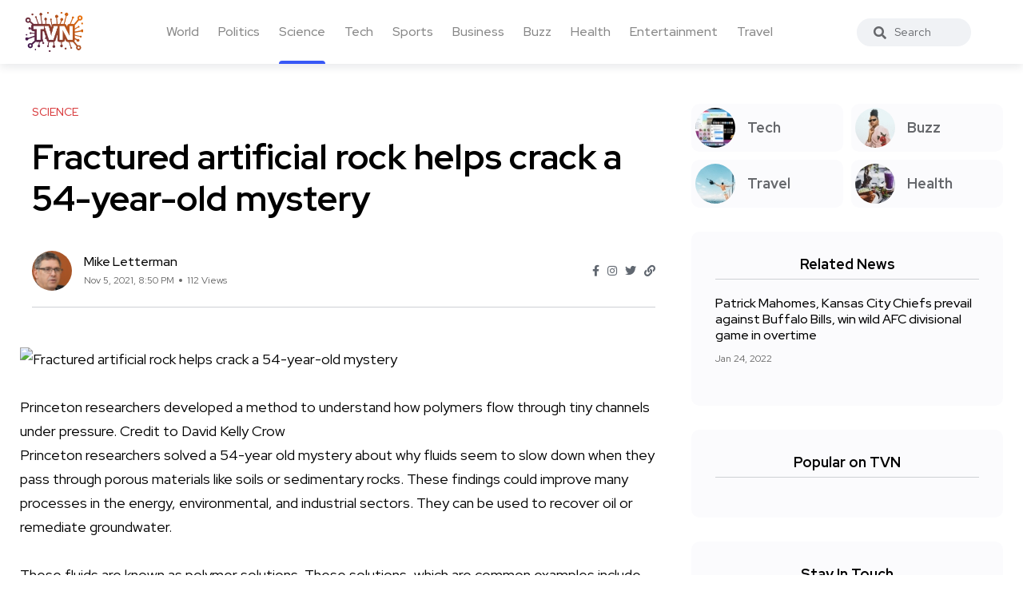

--- FILE ---
content_type: text/html; charset=UTF-8
request_url: https://trueviralnews.com/56070-fractured-artificial-rock-helps-crack-a-54-year-old-mystery.html
body_size: 7815
content:
<!DOCTYPE html>
<html>
<head>
    <title>Fractured artificial rock helps crack a 54-year-old mystery » TrueViralNews</title>
    <meta name="description" content="Princeton researchers developed a method to understand how polymers flow through tiny channels under pressure. Credit to David Kelly CrowPrinceton researchers solved a 54-year old mystery about why fluids seem to slow down when they pass through porous materials like soils or sedimentary rocks. Thes">
    <meta name="keywords" content="polymer, solutions, solution, mystery, fractured, flow, help, rock, pressure, researchers, crack, media, 54yearold, helps, porous, medium, artificial">
    <meta property="og:site_name" content="TrueViralNews">
    <meta property="og:type" content="article">
    <meta property="og:title" content="Fractured artificial rock helps crack a 54-year-old mystery">
    <meta property="og:url" content="https://trueviralnews.com/56070-fractured-artificial-rock-helps-crack-a-54-year-old-mystery.html">
    <meta name="news_keywords" content="polymer, solutions, solution, mystery, fractured, flow, help, rock, pressure, researchers, crack, media, 54yearold, helps, porous, medium, artificial">
    <meta property="og:image" content="https://scx2.b-cdn.net/gfx/news/hires/2021/fractured-artificial-r.jpg">
    <meta property="og:description" content="Princeton researchers developed a method to understand how polymers flow through tiny channels under pressure. Credit to David Kelly CrowPrinceton researchers solved a 54-year old mystery about why fluids seem to slow down when they pass through porous materials like soils or sedimentary rocks. Thes">
    <link rel="canonical" href="https://trueviralnews.com/56070-fractured-artificial-rock-helps-crack-a-54-year-old-mystery.html">

    <meta name="HandheldFriendly" content="true">
    <meta name="format-detection" content="telephone=no">
    <meta name="viewport" content="user-scalable=no, initial-scale=1.0, maximum-scale=1.0, width=device-width">
    <meta name="apple-mobile-web-app-capable" content="yes">
    <meta name="apple-mobile-web-app-status-bar-style" content="default">
    <meta name="ahrefs-site-verification" content="01b09cf97fc56af8c04f0940ce1861a3c805dca74a0f531c7f77e9be6f76bc52">

    <link rel="shortcut icon" href="/template/images/favicon.ico">
    <link rel="apple-touch-icon" href="/template/touch-icon-iphone.png">
    <link rel="apple-touch-icon" sizes="76x76" href="/template/images/touch-icon-ipad.png">
    <link rel="apple-touch-icon" sizes="120x120" href="/template/images/touch-icon-iphone-retina.png">
    <link rel="apple-touch-icon" sizes="152x152" href="/template/images/touch-icon-ipad-retina.png">

    <!-- Bootstrap CSS -->
    <link rel="stylesheet" href="/template/css/bootstrap.min.css">
    <link rel="stylesheet" href="/template/css/style.css?v=1.1.2">
    <!-- Global site tag (gtag.js) - Google Analytics -->
    <script async src="https://www.googletagmanager.com/gtag/js?id=UA-15050551-8"></script>
    <script>
        window.dataLayer = window.dataLayer || [];
        function gtag(){dataLayer.push(arguments);}
        gtag('js', new Date());

        gtag('config', 'UA-15050551-8');
    </script>
        <script type="application/ld+json">
    {
      "@context": "https://schema.org",
      "@type": "NewsArticle",
      "headline": "Fractured artificial rock helps crack a 54-year-old mystery",
      "image": [
        "https://scx2.b-cdn.net/gfx/news/hires/2021/fractured-artificial-r.jpg"
       ],
      "datePublished": "2021-11-05T20:50:45+00:00",
      "author": [{
          "@type": "Person",
          "name": "Mike Letterman"
        }]
    }
    </script>
    </head>
<body><!--------------------- HEADER ------------------>
<header class="header axil-header  header-light header-sticky header-with-shadow">
    <div class="header-wrap">
        <div class="row align-items-center">
            <div class="col-xl-1 col-lg-4 col-md-4 col-sm-3 col-12">
                <div class="logo">
                    <a href="/">
                        <img class="dark-logo" src="/template/images/logo.png" alt="TVN logo">
                        <img class="light-logo" src="/template/images/logo.png" alt="TVN logo">
                    </a>
                </div>
            </div>
            <div class="col-xl-9 d-none d-xl-block">
                <div class="mainmenu-wrapper">
                    <nav class='mainmenu-nav'><ul class='mainmenu'><li><a href='/world'>World</a></li><li><a href='/politics'>Politics</a></li><li class="active"><a href='/science'>Science</a></li><li><a href='/tech'>Tech</a></li><li><a href='/sports'>Sports</a></li><li><a href='/business'>Business</a></li><li><a href='/buzz'>Buzz</a></li><li><a href='/health'>Health</a></li><li><a href='/entertainment'>Entertainment</a></li><li><a href='/travel'>Travel</a></li></ul></nav>                </div>
            </div>

            <div class="col-xl-1 col-lg-8 col-md-8 col-sm-9 col-12">
                <div class="header-search text-right d-flex align-items-center">
                    <form class="header-search-form">
                        <div class="axil-search form-group">
                            <button type="submit" class="search-button"><i class="fas fa-search"></i></button>
                            <input type="text" class="form-control" placeholder="Search" style="max-width: 184px;">
                        </div>
                    </form>

                    <!-- Start Hamburger Menu  -->
                    <div class="hamburger-menu d-block d-xl-none">
                        <div class="hamburger-inner">
                            <div class="icon"><i class="fas fa-bars"></i></div>
                        </div>
                    </div>
                    <!-- End Hamburger Menu  -->
                </div>
            </div>
        </div>
    </div>
</header><div class="axil-section-gap bg-color-white">
    <div class="container">
        <div class="row">
            <div class="col-lg-8 col-xl-8">

                                <!-- Start Banner Area -->
<div class='banner banner-single-post post-formate post-layout axil-section-gapBottom'>
	<div class='container'>
		<div class='row'>
			<div class='col-lg-12'>
				<!-- Start Single Slide  -->
				<div class='content-block'>
					<!-- Start Post Content  -->
					<div class='post-content'>
						<div class='post-cat'>
							<div class='post-cat-list'>
								<a class='hover-flip-item-wrapper' href='science'>
									<span class='hover-flip-item'>
										<span data-text='Science' style='text-transform: uppercase;'>
										Science</span>
									</span>
								</a>
							</div>
						</div>
						<h1 class='title'>Fractured artificial rock helps crack a 54-year-old mystery</h1>
						<!-- Post Meta  -->
						<div class='post-meta-wrapper'>
							<div class='post-meta'>
								<div class='post-author-avatar border-rounded'>
									<img src='/template/images/fotos/letterman.jpg' alt='Mike Letterman' style='max-width: 50px;'>
								</div>
								<div class='content'>
									<h6 class='post-author-name'>
										<a class='hover-flip-item-wrapper' href='#'>
											<span class='hover-flip-item'>
												<span data-text='Mike Letterman'>Mike Letterman</span>
											</span>
										</a>
									</h6>
									<ul class='post-meta-list'>
										<li><time datetime='Nov 5, 2021, 8:50 PM'>Nov 5, 2021, 8:50 PM</time></li>
										<li>112 Views</li>
									</ul>
								</div>
							</div>
							<ul class='social-share-transparent justify-content-end'>
								<li><a href='#'><i class='fab fa-facebook-f'></i></a></li>
								<li><a href='#'><i class='fab fa-instagram'></i></a></li>
								<li><a href='#'><i class='fab fa-twitter'></i></a></li>
								<li><a href='#'><i class='fas fa-link'></i></a></li>
							</ul>
						</div>
					</div>
					<!-- End Post Content  -->
				</div>
				<!-- End Single Slide  -->
			</div>
		</div>
	</div>
</div>
<!-- End Banner Area -->

<div class='axil-post-details'>
	<div>
	    <img class="fr-dii fr-bordered fr-rounded fr-shadows" src="https://scx2.b-cdn.net/gfx/news/hires/2021/fractured-artificial-r.jpg" alt="Fractured artificial rock helps crack a 54-year-old mystery" align="left"><br><br>Princeton researchers developed a method to understand how polymers flow through tiny channels under pressure. Credit to David Kelly Crow<br>Princeton researchers solved a 54-year old mystery about why fluids seem to slow down when they pass through porous materials like soils or sedimentary rocks. These findings could improve many processes in the energy, environmental, and industrial sectors. They can be used to recover oil or remediate groundwater.<br><br>These fluids are known as polymer solutions. These solutions, which are common examples include cosmetic creams or the mucus in our noses, contain dissolved polymers. They are large molecules that have many repeating subunits. Polymer solutions tend to flow faster when put under pressure. However, solutions that are passed through materials with many tiny holes or channels tend to be more viscous, which reduces their flow rate.<br><br>Princeton researchers developed an innovative experiment that used a porous medium with transparent glass beads and artificial rock to get at the root cause of the problem. Researchers were able to see the movement of a polymer solution through this transparent medium. The long-awaited increase in viscosity of porous media was revealed to be due to the flow of the polymer solution becoming chaotic. This is similar to turbulent air on an airplane ride. It swirls into itself and eats up the work.<br><br>"It has been surprising that it has not been possible until now to predict the viscosity polymer solutions flowing through porous media," stated Sujit Datta (an assistant professor in chemical and biological engineering at Princeton) and senior author on the Nov. 5 Science Advances study. "But, in this paper we've finally shown that these predictions can actually be made. This is a solution to a problem that's eluded researchers over half a century."<br><br>Christopher Browne, a Ph.D. candidate in Datta's laboratory and the paper's main author, said, "With this study we finally made it possible for us to see exactly what's happening underground or within opaque, porous media when Polymer Solutions are being pumped through."<br><br>Browne conducted the experiments and constructed the experimental apparatus. It was a small rectangular chamber randomly filled with tiny borosilicate glasses beads. This setup was similar to artificial sedimentary rocks. It measured only half the length of a pinky. Browne pumped a common solution of polymer laced with fluorescent microparticles into the faux rock to see how the solution was flowing around the beads. Researchers formulated the polymer solution to offset light distortion caused by the beads. This made the entire setup transparent once it was saturated. Datta's laboratory has used this innovative technique to create transparent soil to study agricultural droughts and other research.<br><br>Browne zoomed in on the pores between beads using a microscope to inspect the fluid flow through them. The fluid flow became chaotic as the polymer solution made its way through porous media. This caused fluid to crash back into itself, causing turbulence. Surprisingly, fluid flows in tight pores at such speeds are usually not turbulent but "laminar". The fluid moves steadily and smoothly. However, as the polymers moved through the pores, they created forces that accumulated, which led to turbulent flow in various pores. This effect was more apparent when the solution was pushed through at higher pressures.<br><br>Browne stated, "I was able see and record all the patchy regions instabilities, and these regions really affect the transport of solution through the medium."<br><br>Princeton researchers developed a method to understand how polymers flow through tiny channels under pressure. Credit to David Kelly Crow<br><br>Princeton researchers used data from the experiment to develop a method to predict how polymer solutions would behave in real-life situations.<br><br>Gareth McKinley from the Massachusetts Institute of Technology, who was not part of the study, provided comments about its significance.<br><br>McKinley stated, "This study clearly shows that the large increase of the macroscopically observed pressure drop across porous media has its microscopic physical origins as viscoelastic flow instability that occurs on the porous medium's pore scale."<br><br>Because viscosity is a fundamental characteristic of fluid flow, these findings will not only deepen our understanding of chaotic and polymer solution flows, but also provide quantitative guidelines for their application at large scales.<br><br>Datta stated that the new insights they have provided could be used by practitioners in a variety of settings to determine the best polymer solution and the pressures required to complete the task. We are particularly excited about groundwater remediation, which will benefit from our findings.<br><br>Polymer solutions are inherently messy so environmental engineers inject them into ground at highly polluted sites like abandoned chemical factories or industrial plants. Viscous solutions can push out trace contaminants from soils. By pushing oil out of pores in underground rocks, polymer solutions also aid in oil recovery. Polymer solutions can be used to "pump and treat" groundwater that has been polluted by industrial chemicals or metals. This involves bringing the water up to a surface treatment station. Datta stated that polymer solutions can be used in many other applications, including manufacturing and separation processes.<br><br>The new findings regarding flow rates of polymer solutions in porous media gathered ideas from many fields of scientific inquiry to finally disentangle what was initially a complex, long-frustrating problem.<br><br>Datta stated that "this work draws connections between studies in polymer physics and turbulence as well as geoscience, following fluid flow through aquifers as well as underground rocks." It's great to be able to connect all these disciplines.<br><br>Continue reading Tiny polymer springs can boost environmental cleanup<br><br>More information: Christopher A. Browne and colleagues, Elastic Turbulence generates anomalous flows resistance in porous media Science Advances (2021). www.science.org/doi/10.1126/sciadv.abj2619 Journal information: Science Advances Christopher A. Browne et al, Elastic turbulence generates anomalous flow resistance in porous media,(2021). DOI: 10.1126/sciadv.abj2619
	</div>
	<div class='tagcloud'>
	    <a href='/tags/polymer/'>polymer</a><a href='/tags/solutions/'>solutions</a><a href='/tags/solution/'>solution</a><a href='/tags/mystery/'>mystery</a><a href='/tags/fractured/'>fractured</a><a href='/tags/flow/'>flow</a><a href='/tags/help/'>help</a><a href='/tags/rock/'>rock</a><a href='/tags/pressure/'>pressure</a><a href='/tags/researchers/'>researchers</a><a href='/tags/crack/'>crack</a><a href='/tags/media/'>media</a><a href='/tags/54yearold/'>54yearold</a><a href='/tags/helps/'>helps</a><a href='/tags/porous/'>porous</a><a href='/tags/medium/'>medium</a><a href='/tags/artificial/'>artificial</a>
	</div>

	<div class='social-share-block'>
		<div class='post-like'>
			<a href='#'><i class='fas fa-thumbs-up'></i><span>2.2k Like</span></a>
		</div>
		<ul class='social-icon icon-rounded-transparent md-size'>
			<li><a href='#'><i class='fab fa-facebook-f'></i></a></li>
			<li><a href='#'><i class='fab fa-instagram'></i></a></li>
			<li><a href='#'><i class='fab fa-twitter'></i></a></li>
			<li><a href='#'><i class='fab fa-linkedin-in'></i></a></li>
		</ul>
	</div>
</div>                            </div>
            <div class="col-lg-4 col-xl-4 mt_md--40 mt_sm--40">
                <div class="sidebar-inner">

    <!-- CATEGORIES 4 QUICK LINKS  -->
    <div class="axil-single-widget widget widget_categories mb--30">
        <ul>
            <li class="cat-item">
                <a href="/tech" class="inner">
                    <div class="thumbnail">
                        <img src="/template/images/tech.jpg" alt="">
                    </div>
                    <div class="content">
                        <h5 class="title">Tech</h5>
                    </div>
                </a>
            </li>
            <li class="cat-item">
                <a href="/buzz" class="inner">
                    <div class="thumbnail">
                        <img src="/template/images/life.jpg" alt="">
                    </div>
                    <div class="content">
                        <h5 class="title">Buzz</h5>
                    </div>
                </a>
            </li>
            <li class="cat-item">
                <a href="/travel" class="inner">
                    <div class="thumbnail">
                        <img src="/template/images/travel.jpg" alt="">
                    </div>
                    <div class="content">
                        <h5 class="title">Travel</h5>
                    </div>
                </a>
            </li>
            <li class="cat-item">
                <a href="/health" class="inner">
                    <div class="thumbnail">
                        <img src="/template/images/food.jpg" alt="">
                    </div>
                    <div class="content">
                        <h5 class="title">Health</h5>
                    </div>
                </a>
            </li>
        </ul>
    </div>

        <!-- RELATED NEWS  -->
    <div class="axil-single-widget widget widget_postlist mb--30">
        <h5 class="widget-title">Related News</h5>
        <!-- Start Post List  -->
        <div class="post-medium-block">

            <div class="content-block post-medium mb--20">
                <div class="post-content">
                    <h6 class="title"><a href="https://trueviralnews.com/76809-patrick-mahomes-kansas-city-chiefs-prevail-against-buffalo-bills-win-wild-afc-divisional-game-in-overtime.html">Patrick Mahomes, Kansas City Chiefs prevail against Buffalo Bills, win wild AFC divisional game in overtime</a></h6>
                    <div class="post-meta">
                        <ul class="post-meta-list">
                            <li><time datetime="2022-01-24">Jan 24, 2022</time></li>
                        </ul>
                    </div>
                </div>
            </div>

        </div>
        <!-- End Post List  -->
    </div>
    


    <!-- POPULAR NEWS  -->
    <div class="axil-single-widget widget widget_postlist mb--30">
        <h5 class="widget-title">Popular on TVN</h5>

        <div class="post-medium-block">
                                    <!-- SQL time: 0.3 ms -->        </div>

    </div>


    <!-- SOCIAL BUTTONS  -->
    <div class="axil-single-widget widget widget_social mb--30">
        <h5 class="widget-title">Stay In Touch</h5>
        <ul class="social-icon md-size justify-content-center">
            <li><a href="#"><i class="fab fa-facebook-f"></i></a></li>
            <li><a href="#"><i class="fab fa-instagram"></i></a></li>
            <li><a href="#"><i class="fab fa-twitter"></i></a></li>
            <li><a href="#"><i class="fab fa-slack"></i></a></li>
            <li><a href="#"><i class="fab fa-linkedin-in"></i></a></li>
        </ul>
    </div>

</div>            </div>
        </div>
    </div>
</div>
<div class="axil-footer-area axil-footer-style-1 bg-color-white">
    <!-- Start Footer Top Area  -->
    <div class="footer-top">
        <div class="container">
            <div class="row">
                <div class="col-lg-12">
                    <!-- Start Post List  -->
                    <div class="inner d-flex align-items-center flex-wrap">
                        <h5 class="follow-title mb--0 mr--20">Follow Us</h5>
                        <ul class="social-icon color-tertiary md-size justify-content-start">
                            <li><a href="#"><i class="fab fa-facebook-f"></i></a></li>
                            <li><a href="#"><i class="fab fa-instagram"></i></a></li>
                            <li><a href="#"><i class="fab fa-twitter"></i></a></li>
                            <li><a href="#"><i class="fab fa-linkedin-in"></i></a></li>
                        </ul>
                    </div>
                    <!-- End Post List  -->
                </div>
            </div>
        </div>
    </div>
    <!-- End Footer Top Area  -->

    <!-- Start Copyright Area  -->
    <div class="copyright-area">
        <div class="container">
            <div class="row align-items-center">
                <div class="col-lg-9 col-md-12">
                    <div class="copyright-left">
                        <div class="logo">
                            <a href="/">
                                <img class="dark-logo" src="/template/images/logo.png" alt="Logo Images">
                                <img class="light-logo" src="/template/images/logo.png" alt="Logo Images">
                            </a>
                        </div>
                        <ul class="mainmenu justify-content-start">
                            <li>
                                <a class="hover-flip-item-wrapper" href="/information/advertising-on-tvn.html">
									<span class="hover-flip-item">
								<span data-text="Advertising">Advertising</span>
									</span>
                                </a>
                            </li>
                            <li>
                                <a class="hover-flip-item-wrapper" href="https://nutra777.com" target="_blank">
									<span class="hover-flip-item">
								<span data-text="Nutrition and Supplements">Nutrition and Supplements</span>
									</span>
                                </a>
                            </li>							<li>                                <a class="hover-flip-item-wrapper" href="https://custom-visuals.com" target="_blank">									<span class="hover-flip-item">								<span data-text="Custom Visuals for Power BI">Custom Visuals for Power BI</span>									</span>                                </a>                            </li>
                            <li>
                                <a class="hover-flip-item-wrapper" href="/rules.html">
									<span class="hover-flip-item">
								<span data-text="Terms of Use">Terms of Use</span>
									</span>
                                </a>
                            </li>
                        </ul>
                    </div>
                </div>
                <div class="col-lg-3 col-md-12">
                    <div class="copyright-right text-left text-lg-right mt_md--20 mt_sm--20">
                        <p class="b3">All Rights Reserved © 2024</p>
                    </div>
                </div>
            </div>
        </div>
    </div>
    <!-- End Copyright Area  -->
</div>
<a id="backto-top"></a><link rel="stylesheet" href="/template/css/all-fa.css">
<script>

        let	dg4y56jfh = 56070;

    const request = new XMLHttpRequest();
    const url = "yf7sdfj3jh/rf4bdsfg.php";

    const params = "dg4y56jfh=" + dg4y56jfh;

    request.open("POST", url, true);

    request.setRequestHeader("Content-type", "application/x-www-form-urlencoded");

    request.addEventListener("readystatechange", () => {
        if(request.readyState === 4 && request.status === 200) {
            //console.log(request.responseText);
        }
    });
    request.send(params);
    
    /*jQuery(function($){
        let btn = $('#backto-top');
        $(window).scroll(function () {
            if ($(window).scrollTop() > 300) {
                btn.addClass('show');
            } else {
                btn.removeClass('show');
            }
        });
        btn.on('click', function (e) {
            e.preventDefault();
            $('html, body').animate({
                scrollTop: 0
            }, '300');
        });

        $('.hamburger-menu').on('click', function (e) {
            e.preventDefault();
            $('body').addClass('popup-mobile-menu-show'),
                $('html').css({
                    overflow: 'hidden'
                });
        });
        $('.mobile-close').on('click', function (e) {
            e.preventDefault();
            $('body').removeClass('popup-mobile-menu-show'),
                $('html').css({
                    overflow: ''
                });
            $('.popup-mobilemenu-area .menu-item-has-children a').removeClass('open').siblings('.axil-submenu').slideUp('400');

        });
        $('.popup-mobilemenu-area').on('click', function (e) {
            e.target === this && $('body').removeClass('popup-mobile-menu-show'),
                $('html').css({
                    overflow: ''
                });
        });

    });*/
</script>
<!-- 619 kb-->
<!-- Generated for 7.7 m.sec. -->
</body>
</html>